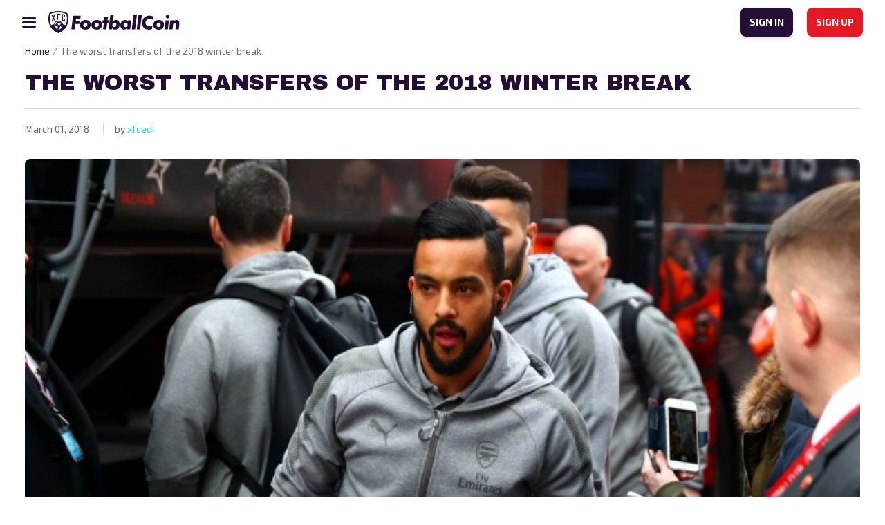

--- FILE ---
content_type: text/html; charset=UTF-8
request_url: https://www.footballcoin.io/blog/the-worst-transfers-of-the-winter-break/
body_size: 18556
content:
<!DOCTYPE html>
<html class="no-js" lang="en-US">
<head>
    <meta charset="UTF-8">
    <title>FootballCoin.io - Live the Thrill of the game</title>
    <meta name="description" content="Live the Thrill of the game">

    <link rel="dns-prefetch" href="https://universal.wgplayer.com"/>
    <script async>!function(e, t){a = e.createElement("script"), m = e.getElementsByTagName("script")[0], a.async = 1, a.src = t, a.fetchPriority = 'high', m.parentNode.insertBefore(a, m)}(document, "https://universal.wgplayer.com/tag/?lh=" + window.location.hostname + "&wp=" + window.location.pathname + "&ws=" + window.location.search);</script>

    <meta name="viewport" content="width=device-width, initial-scale=1">
    <link rel="profile" href="https://gmpg.org/xfn/11">

    <link rel="apple-touch-icon" href="/favicon.ico">
    <link rel="icon" type="image/x-icon" href="/favicon.ico">
    <link rel="shortcut icon" href="/wp-content/themes/xfc/assets/img/icons/favicon.png"/>
    <link rel="apple-touch-icon" sizes="57x57" href="/wp-content/themes/xfc/assets/img/icons/apple-icon-57x57.png">
    <link rel="apple-touch-icon" sizes="60x60" href="/wp-content/themes/xfc/assets/img/icons/apple-icon-60x60.png">
    <link rel="apple-touch-icon" sizes="72x72" href="/wp-content/themes/xfc/assets/img/icons/apple-icon-72x72.png">
    <link rel="apple-touch-icon" sizes="76x76" href="/wp-content/themes/xfc/assets/img/icons/apple-icon-76x76.png">
    <link rel="apple-touch-icon" sizes="114x114" href="/wp-content/themes/xfc/assets/img/icons/apple-icon-114x114.png">
    <link rel="apple-touch-icon" sizes="120x120" href="/wp-content/themes/xfc/assets/img/icons/apple-icon-120x120.png">
    <link rel="apple-touch-icon" sizes="144x144" href="/wp-content/themes/xfc/assets/img/icons/apple-icon-144x144.png">
    <link rel="apple-touch-icon" sizes="152x152" href="/wp-content/themes/xfc/assets/img/icons/apple-icon-152x152.png">
    <link rel="apple-touch-icon" sizes="180x180" href="/wp-content/themes/xfc/assets/img/icons/apple-icon-180x180.png">
    <link rel="icon" type="image/png" sizes="192x192" href="/wp-content/themes/xfc/assets/img/icons/android-icon-192x192.png">
    <link rel="icon" type="image/png" sizes="32x32" href="/wp-content/themes/xfc/assets/img/icons/favicon-32x32.png">
    <link rel="icon" type="image/png" sizes="96x96" href="/wp-content/themes/xfc/assets/img/icons/favicon-96x96.png">
    <link rel="icon" type="image/png" sizes="16x16" href="/wp-content/themes/xfc/assets/img/icons/favicon-16x16.png">
        <meta name="msapplication-TileImage" content="/wp-content/themes/xfc/assets/img/icons/ms-icon-144x144.png">
    <meta name="msapplication-TileColor" content="#D31B2A">
    <meta name="theme-color" content="#D31B2A">

    <link rel="preconnect" href="https://fonts.googleapis.com">
    <link rel="preconnect" href="https://fonts.gstatic.com" crossorigin>
    <link href="https://fonts.googleapis.com/css2?family=Archivo+Black&display=swap" rel="stylesheet">
    <link href="https://fonts.googleapis.com/css2?family=Exo+2:wght@400;600;700&display=swap" rel="stylesheet">

    <meta name="theme-color" content="#fafafa">

    <!-- Google tag (gtag.js) -->
    <!-- OLD -->
    <script async src="https://www.googletagmanager.com/gtag/js?id=UA-102481050-1"></script>
    <script>
        window.dataLayer = window.dataLayer || [];
        function gtag(){dataLayer.push(arguments);}
        gtag('js', new Date());

        gtag('config', 'UA-102481050-1');
    </script>
    <!-- new GA4 -->
    <script async src="https://www.googletagmanager.com/gtag/js?id=G-0Z1NEYXJRF"></script>
    <script>
        window.dataLayer = window.dataLayer || [];
        function gtag(){dataLayer.push(arguments);}
        gtag('js', new Date());

        gtag('config', 'G-0Z1NEYXJRF');
    </script>


	<meta name='robots' content='index, follow, max-image-preview:large, max-snippet:-1, max-video-preview:-1' />
	<style>img:is([sizes="auto" i], [sizes^="auto," i]) { contain-intrinsic-size: 3000px 1500px }</style>
	
	<!-- This site is optimized with the Yoast SEO plugin v20.8 - https://yoast.com/wordpress/plugins/seo/ -->
	<title>The worst transfers of the winter break</title>
	<meta name="description" content="With the season at its halfway point many football clubs are willing to spend a lot of money in the winter with the hopes of changing their fortunes. Here are five of the worst transfer deals football clubs have been part of during the winter transfer break." />
	<link rel="canonical" href="https://www.footballcoin.io/blog/the-worst-transfers-of-the-winter-break/" />
	<meta property="og:locale" content="en_US" />
	<meta property="og:type" content="article" />
	<meta property="og:title" content="The worst transfers of the winter break" />
	<meta property="og:description" content="With the season at its halfway point many football clubs are willing to spend a lot of money in the winter with the hopes of changing their fortunes. Here are five of the worst transfer deals football clubs have been part of during the winter transfer break." />
	<meta property="og:url" content="https://www.footballcoin.io/blog/the-worst-transfers-of-the-winter-break/" />
	<meta property="og:site_name" content="FootballCoin.io" />
	<meta property="article:publisher" content="https://www.facebook.com/xfcfootballcoin/" />
	<meta property="article:published_time" content="2018-03-01T11:57:25+00:00" />
	<meta property="article:modified_time" content="2018-03-01T11:59:15+00:00" />
	<meta property="og:image" content="https://cdn.footballcoin.io/wp-content/uploads/2018/03/theowalcott.jpg" />
	<meta property="og:image:width" content="1920" />
	<meta property="og:image:height" content="1080" />
	<meta property="og:image:type" content="image/jpeg" />
	<meta name="author" content="xfcedi" />
	<meta name="twitter:card" content="summary_large_image" />
	<meta name="twitter:creator" content="@xfcfootballcoin" />
	<meta name="twitter:site" content="@xfcfootballcoin" />
	<meta name="twitter:label1" content="Written by" />
	<meta name="twitter:data1" content="xfcedi" />
	<meta name="twitter:label2" content="Est. reading time" />
	<meta name="twitter:data2" content="4 minutes" />
	<script type="application/ld+json" class="yoast-schema-graph">{"@context":"https://schema.org","@graph":[{"@type":"Article","@id":"https://www.footballcoin.io/blog/the-worst-transfers-of-the-winter-break/#article","isPartOf":{"@id":"https://www.footballcoin.io/blog/the-worst-transfers-of-the-winter-break/"},"author":{"name":"xfcedi","@id":"https://www.footballcoin.io/#/schema/person/e57c108e90ef67b7c2b10ad5588bb431"},"headline":"The worst transfers of the 2018 winter break","datePublished":"2018-03-01T11:57:25+00:00","dateModified":"2018-03-01T11:59:15+00:00","mainEntityOfPage":{"@id":"https://www.footballcoin.io/blog/the-worst-transfers-of-the-winter-break/"},"wordCount":833,"commentCount":0,"publisher":{"@id":"https://www.footballcoin.io/#organization"},"image":{"@id":"https://www.footballcoin.io/blog/the-worst-transfers-of-the-winter-break/#primaryimage"},"thumbnailUrl":"https://cdn.footballcoin.io/wp-content/uploads/2018/03/theowalcott.jpg","keywords":["Arsenal","Bayern München","Chelsea","Ndiaye Badou","Olivier Giroud","Sandro Wagner","Theo Walcott"],"articleSection":["News","Top stories"],"inLanguage":"en-US","potentialAction":[{"@type":"CommentAction","name":"Comment","target":["https://www.footballcoin.io/blog/the-worst-transfers-of-the-winter-break/#respond"]}]},{"@type":"WebPage","@id":"https://www.footballcoin.io/blog/the-worst-transfers-of-the-winter-break/","url":"https://www.footballcoin.io/blog/the-worst-transfers-of-the-winter-break/","name":"The worst transfers of the winter break","isPartOf":{"@id":"https://www.footballcoin.io/#website"},"primaryImageOfPage":{"@id":"https://www.footballcoin.io/blog/the-worst-transfers-of-the-winter-break/#primaryimage"},"image":{"@id":"https://www.footballcoin.io/blog/the-worst-transfers-of-the-winter-break/#primaryimage"},"thumbnailUrl":"https://cdn.footballcoin.io/wp-content/uploads/2018/03/theowalcott.jpg","datePublished":"2018-03-01T11:57:25+00:00","dateModified":"2018-03-01T11:59:15+00:00","description":"With the season at its halfway point many football clubs are willing to spend a lot of money in the winter with the hopes of changing their fortunes. Here are five of the worst transfer deals football clubs have been part of during the winter transfer break.","breadcrumb":{"@id":"https://www.footballcoin.io/blog/the-worst-transfers-of-the-winter-break/#breadcrumb"},"inLanguage":"en-US","potentialAction":[{"@type":"ReadAction","target":["https://www.footballcoin.io/blog/the-worst-transfers-of-the-winter-break/"]}]},{"@type":"ImageObject","inLanguage":"en-US","@id":"https://www.footballcoin.io/blog/the-worst-transfers-of-the-winter-break/#primaryimage","url":"https://cdn.footballcoin.io/wp-content/uploads/2018/03/theowalcott.jpg","contentUrl":"https://cdn.footballcoin.io/wp-content/uploads/2018/03/theowalcott.jpg","width":1920,"height":1080,"caption":"Theo Walcott, among the worst transfers made this winter?"},{"@type":"BreadcrumbList","@id":"https://www.footballcoin.io/blog/the-worst-transfers-of-the-winter-break/#breadcrumb","itemListElement":[{"@type":"ListItem","position":1,"name":"Home","item":"https://www.footballcoin.io/"},{"@type":"ListItem","position":2,"name":"The worst transfers of the 2018 winter break"}]},{"@type":"WebSite","@id":"https://www.footballcoin.io/#website","url":"https://www.footballcoin.io/","name":"FootballCoin.io","description":"Live the Thrill of the game","publisher":{"@id":"https://www.footballcoin.io/#organization"},"potentialAction":[{"@type":"SearchAction","target":{"@type":"EntryPoint","urlTemplate":"https://www.footballcoin.io/?s={search_term_string}"},"query-input":"required name=search_term_string"}],"inLanguage":"en-US"},{"@type":"Organization","@id":"https://www.footballcoin.io/#organization","name":"FootballCoin.io","url":"https://www.footballcoin.io/","logo":{"@type":"ImageObject","inLanguage":"en-US","@id":"https://www.footballcoin.io/#/schema/logo/image/","url":"https://cdn.footballcoin.io/wp-content/uploads/2019/11/XFC-Logo.png","contentUrl":"https://cdn.footballcoin.io/wp-content/uploads/2019/11/XFC-Logo.png","width":227,"height":282,"caption":"FootballCoin.io"},"image":{"@id":"https://www.footballcoin.io/#/schema/logo/image/"},"sameAs":["https://www.facebook.com/xfcfootballcoin/","https://twitter.com/xfcfootballcoin"]},{"@type":"Person","@id":"https://www.footballcoin.io/#/schema/person/e57c108e90ef67b7c2b10ad5588bb431","name":"xfcedi","image":{"@type":"ImageObject","inLanguage":"en-US","@id":"https://www.footballcoin.io/#/schema/person/image/","url":"https://secure.gravatar.com/avatar/70a4e04406be130b19f363694a4aa13a229c4c3cd89b8fa097b50e189c7daae5?s=96&d=mm&r=g","contentUrl":"https://secure.gravatar.com/avatar/70a4e04406be130b19f363694a4aa13a229c4c3cd89b8fa097b50e189c7daae5?s=96&d=mm&r=g","caption":"xfcedi"},"description":"Eduard is a writer, blogger, and musician. As a content writer, Eduard has contributed to numerous websites and publications including FootballCoin, Extra Time Talk, Fanatik, Sportskeeda, Nitrogen Sports, Bavarian FootballWorks, etc. He runs and acts as editor-in-chief of the alternative rock music website www.alt77.com Eduard is also a musician, having played and recorded in various bands and as a solo artist.","url":"https://www.footballcoin.io/blog/author/xfcedi/"}]}</script>
	<!-- / Yoast SEO plugin. -->


<link rel="alternate" type="application/rss+xml" title="FootballCoin.io &raquo; Feed" href="https://www.footballcoin.io/feed/" />
<link rel="alternate" type="application/rss+xml" title="FootballCoin.io &raquo; Comments Feed" href="https://www.footballcoin.io/comments/feed/" />
<script>
window._wpemojiSettings = {"baseUrl":"https:\/\/s.w.org\/images\/core\/emoji\/16.0.1\/72x72\/","ext":".png","svgUrl":"https:\/\/s.w.org\/images\/core\/emoji\/16.0.1\/svg\/","svgExt":".svg","source":{"concatemoji":"https:\/\/cdn.footballcoin.io\/wp-includes\/js\/wp-emoji-release.min.js?ver=6.8.3"}};
/*! This file is auto-generated */
!function(s,n){var o,i,e;function c(e){try{var t={supportTests:e,timestamp:(new Date).valueOf()};sessionStorage.setItem(o,JSON.stringify(t))}catch(e){}}function p(e,t,n){e.clearRect(0,0,e.canvas.width,e.canvas.height),e.fillText(t,0,0);var t=new Uint32Array(e.getImageData(0,0,e.canvas.width,e.canvas.height).data),a=(e.clearRect(0,0,e.canvas.width,e.canvas.height),e.fillText(n,0,0),new Uint32Array(e.getImageData(0,0,e.canvas.width,e.canvas.height).data));return t.every(function(e,t){return e===a[t]})}function u(e,t){e.clearRect(0,0,e.canvas.width,e.canvas.height),e.fillText(t,0,0);for(var n=e.getImageData(16,16,1,1),a=0;a<n.data.length;a++)if(0!==n.data[a])return!1;return!0}function f(e,t,n,a){switch(t){case"flag":return n(e,"\ud83c\udff3\ufe0f\u200d\u26a7\ufe0f","\ud83c\udff3\ufe0f\u200b\u26a7\ufe0f")?!1:!n(e,"\ud83c\udde8\ud83c\uddf6","\ud83c\udde8\u200b\ud83c\uddf6")&&!n(e,"\ud83c\udff4\udb40\udc67\udb40\udc62\udb40\udc65\udb40\udc6e\udb40\udc67\udb40\udc7f","\ud83c\udff4\u200b\udb40\udc67\u200b\udb40\udc62\u200b\udb40\udc65\u200b\udb40\udc6e\u200b\udb40\udc67\u200b\udb40\udc7f");case"emoji":return!a(e,"\ud83e\udedf")}return!1}function g(e,t,n,a){var r="undefined"!=typeof WorkerGlobalScope&&self instanceof WorkerGlobalScope?new OffscreenCanvas(300,150):s.createElement("canvas"),o=r.getContext("2d",{willReadFrequently:!0}),i=(o.textBaseline="top",o.font="600 32px Arial",{});return e.forEach(function(e){i[e]=t(o,e,n,a)}),i}function t(e){var t=s.createElement("script");t.src=e,t.defer=!0,s.head.appendChild(t)}"undefined"!=typeof Promise&&(o="wpEmojiSettingsSupports",i=["flag","emoji"],n.supports={everything:!0,everythingExceptFlag:!0},e=new Promise(function(e){s.addEventListener("DOMContentLoaded",e,{once:!0})}),new Promise(function(t){var n=function(){try{var e=JSON.parse(sessionStorage.getItem(o));if("object"==typeof e&&"number"==typeof e.timestamp&&(new Date).valueOf()<e.timestamp+604800&&"object"==typeof e.supportTests)return e.supportTests}catch(e){}return null}();if(!n){if("undefined"!=typeof Worker&&"undefined"!=typeof OffscreenCanvas&&"undefined"!=typeof URL&&URL.createObjectURL&&"undefined"!=typeof Blob)try{var e="postMessage("+g.toString()+"("+[JSON.stringify(i),f.toString(),p.toString(),u.toString()].join(",")+"));",a=new Blob([e],{type:"text/javascript"}),r=new Worker(URL.createObjectURL(a),{name:"wpTestEmojiSupports"});return void(r.onmessage=function(e){c(n=e.data),r.terminate(),t(n)})}catch(e){}c(n=g(i,f,p,u))}t(n)}).then(function(e){for(var t in e)n.supports[t]=e[t],n.supports.everything=n.supports.everything&&n.supports[t],"flag"!==t&&(n.supports.everythingExceptFlag=n.supports.everythingExceptFlag&&n.supports[t]);n.supports.everythingExceptFlag=n.supports.everythingExceptFlag&&!n.supports.flag,n.DOMReady=!1,n.readyCallback=function(){n.DOMReady=!0}}).then(function(){return e}).then(function(){var e;n.supports.everything||(n.readyCallback(),(e=n.source||{}).concatemoji?t(e.concatemoji):e.wpemoji&&e.twemoji&&(t(e.twemoji),t(e.wpemoji)))}))}((window,document),window._wpemojiSettings);
</script>
<style id='wp-emoji-styles-inline-css'>

	img.wp-smiley, img.emoji {
		display: inline !important;
		border: none !important;
		box-shadow: none !important;
		height: 1em !important;
		width: 1em !important;
		margin: 0 0.07em !important;
		vertical-align: -0.1em !important;
		background: none !important;
		padding: 0 !important;
	}
</style>
<link rel='stylesheet' id='wp-block-library-css' href='https://cdn.footballcoin.io/wp-includes/css/dist/block-library/style.min.css?ver=6.8.3' media='all' />
<style id='classic-theme-styles-inline-css'>
/*! This file is auto-generated */
.wp-block-button__link{color:#fff;background-color:#32373c;border-radius:9999px;box-shadow:none;text-decoration:none;padding:calc(.667em + 2px) calc(1.333em + 2px);font-size:1.125em}.wp-block-file__button{background:#32373c;color:#fff;text-decoration:none}
</style>
<style id='global-styles-inline-css'>
:root{--wp--preset--aspect-ratio--square: 1;--wp--preset--aspect-ratio--4-3: 4/3;--wp--preset--aspect-ratio--3-4: 3/4;--wp--preset--aspect-ratio--3-2: 3/2;--wp--preset--aspect-ratio--2-3: 2/3;--wp--preset--aspect-ratio--16-9: 16/9;--wp--preset--aspect-ratio--9-16: 9/16;--wp--preset--color--black: #000000;--wp--preset--color--cyan-bluish-gray: #abb8c3;--wp--preset--color--white: #ffffff;--wp--preset--color--pale-pink: #f78da7;--wp--preset--color--vivid-red: #cf2e2e;--wp--preset--color--luminous-vivid-orange: #ff6900;--wp--preset--color--luminous-vivid-amber: #fcb900;--wp--preset--color--light-green-cyan: #7bdcb5;--wp--preset--color--vivid-green-cyan: #00d084;--wp--preset--color--pale-cyan-blue: #8ed1fc;--wp--preset--color--vivid-cyan-blue: #0693e3;--wp--preset--color--vivid-purple: #9b51e0;--wp--preset--gradient--vivid-cyan-blue-to-vivid-purple: linear-gradient(135deg,rgba(6,147,227,1) 0%,rgb(155,81,224) 100%);--wp--preset--gradient--light-green-cyan-to-vivid-green-cyan: linear-gradient(135deg,rgb(122,220,180) 0%,rgb(0,208,130) 100%);--wp--preset--gradient--luminous-vivid-amber-to-luminous-vivid-orange: linear-gradient(135deg,rgba(252,185,0,1) 0%,rgba(255,105,0,1) 100%);--wp--preset--gradient--luminous-vivid-orange-to-vivid-red: linear-gradient(135deg,rgba(255,105,0,1) 0%,rgb(207,46,46) 100%);--wp--preset--gradient--very-light-gray-to-cyan-bluish-gray: linear-gradient(135deg,rgb(238,238,238) 0%,rgb(169,184,195) 100%);--wp--preset--gradient--cool-to-warm-spectrum: linear-gradient(135deg,rgb(74,234,220) 0%,rgb(151,120,209) 20%,rgb(207,42,186) 40%,rgb(238,44,130) 60%,rgb(251,105,98) 80%,rgb(254,248,76) 100%);--wp--preset--gradient--blush-light-purple: linear-gradient(135deg,rgb(255,206,236) 0%,rgb(152,150,240) 100%);--wp--preset--gradient--blush-bordeaux: linear-gradient(135deg,rgb(254,205,165) 0%,rgb(254,45,45) 50%,rgb(107,0,62) 100%);--wp--preset--gradient--luminous-dusk: linear-gradient(135deg,rgb(255,203,112) 0%,rgb(199,81,192) 50%,rgb(65,88,208) 100%);--wp--preset--gradient--pale-ocean: linear-gradient(135deg,rgb(255,245,203) 0%,rgb(182,227,212) 50%,rgb(51,167,181) 100%);--wp--preset--gradient--electric-grass: linear-gradient(135deg,rgb(202,248,128) 0%,rgb(113,206,126) 100%);--wp--preset--gradient--midnight: linear-gradient(135deg,rgb(2,3,129) 0%,rgb(40,116,252) 100%);--wp--preset--font-size--small: 13px;--wp--preset--font-size--medium: 20px;--wp--preset--font-size--large: 36px;--wp--preset--font-size--x-large: 42px;--wp--preset--spacing--20: 0.44rem;--wp--preset--spacing--30: 0.67rem;--wp--preset--spacing--40: 1rem;--wp--preset--spacing--50: 1.5rem;--wp--preset--spacing--60: 2.25rem;--wp--preset--spacing--70: 3.38rem;--wp--preset--spacing--80: 5.06rem;--wp--preset--shadow--natural: 6px 6px 9px rgba(0, 0, 0, 0.2);--wp--preset--shadow--deep: 12px 12px 50px rgba(0, 0, 0, 0.4);--wp--preset--shadow--sharp: 6px 6px 0px rgba(0, 0, 0, 0.2);--wp--preset--shadow--outlined: 6px 6px 0px -3px rgba(255, 255, 255, 1), 6px 6px rgba(0, 0, 0, 1);--wp--preset--shadow--crisp: 6px 6px 0px rgba(0, 0, 0, 1);}:where(.is-layout-flex){gap: 0.5em;}:where(.is-layout-grid){gap: 0.5em;}body .is-layout-flex{display: flex;}.is-layout-flex{flex-wrap: wrap;align-items: center;}.is-layout-flex > :is(*, div){margin: 0;}body .is-layout-grid{display: grid;}.is-layout-grid > :is(*, div){margin: 0;}:where(.wp-block-columns.is-layout-flex){gap: 2em;}:where(.wp-block-columns.is-layout-grid){gap: 2em;}:where(.wp-block-post-template.is-layout-flex){gap: 1.25em;}:where(.wp-block-post-template.is-layout-grid){gap: 1.25em;}.has-black-color{color: var(--wp--preset--color--black) !important;}.has-cyan-bluish-gray-color{color: var(--wp--preset--color--cyan-bluish-gray) !important;}.has-white-color{color: var(--wp--preset--color--white) !important;}.has-pale-pink-color{color: var(--wp--preset--color--pale-pink) !important;}.has-vivid-red-color{color: var(--wp--preset--color--vivid-red) !important;}.has-luminous-vivid-orange-color{color: var(--wp--preset--color--luminous-vivid-orange) !important;}.has-luminous-vivid-amber-color{color: var(--wp--preset--color--luminous-vivid-amber) !important;}.has-light-green-cyan-color{color: var(--wp--preset--color--light-green-cyan) !important;}.has-vivid-green-cyan-color{color: var(--wp--preset--color--vivid-green-cyan) !important;}.has-pale-cyan-blue-color{color: var(--wp--preset--color--pale-cyan-blue) !important;}.has-vivid-cyan-blue-color{color: var(--wp--preset--color--vivid-cyan-blue) !important;}.has-vivid-purple-color{color: var(--wp--preset--color--vivid-purple) !important;}.has-black-background-color{background-color: var(--wp--preset--color--black) !important;}.has-cyan-bluish-gray-background-color{background-color: var(--wp--preset--color--cyan-bluish-gray) !important;}.has-white-background-color{background-color: var(--wp--preset--color--white) !important;}.has-pale-pink-background-color{background-color: var(--wp--preset--color--pale-pink) !important;}.has-vivid-red-background-color{background-color: var(--wp--preset--color--vivid-red) !important;}.has-luminous-vivid-orange-background-color{background-color: var(--wp--preset--color--luminous-vivid-orange) !important;}.has-luminous-vivid-amber-background-color{background-color: var(--wp--preset--color--luminous-vivid-amber) !important;}.has-light-green-cyan-background-color{background-color: var(--wp--preset--color--light-green-cyan) !important;}.has-vivid-green-cyan-background-color{background-color: var(--wp--preset--color--vivid-green-cyan) !important;}.has-pale-cyan-blue-background-color{background-color: var(--wp--preset--color--pale-cyan-blue) !important;}.has-vivid-cyan-blue-background-color{background-color: var(--wp--preset--color--vivid-cyan-blue) !important;}.has-vivid-purple-background-color{background-color: var(--wp--preset--color--vivid-purple) !important;}.has-black-border-color{border-color: var(--wp--preset--color--black) !important;}.has-cyan-bluish-gray-border-color{border-color: var(--wp--preset--color--cyan-bluish-gray) !important;}.has-white-border-color{border-color: var(--wp--preset--color--white) !important;}.has-pale-pink-border-color{border-color: var(--wp--preset--color--pale-pink) !important;}.has-vivid-red-border-color{border-color: var(--wp--preset--color--vivid-red) !important;}.has-luminous-vivid-orange-border-color{border-color: var(--wp--preset--color--luminous-vivid-orange) !important;}.has-luminous-vivid-amber-border-color{border-color: var(--wp--preset--color--luminous-vivid-amber) !important;}.has-light-green-cyan-border-color{border-color: var(--wp--preset--color--light-green-cyan) !important;}.has-vivid-green-cyan-border-color{border-color: var(--wp--preset--color--vivid-green-cyan) !important;}.has-pale-cyan-blue-border-color{border-color: var(--wp--preset--color--pale-cyan-blue) !important;}.has-vivid-cyan-blue-border-color{border-color: var(--wp--preset--color--vivid-cyan-blue) !important;}.has-vivid-purple-border-color{border-color: var(--wp--preset--color--vivid-purple) !important;}.has-vivid-cyan-blue-to-vivid-purple-gradient-background{background: var(--wp--preset--gradient--vivid-cyan-blue-to-vivid-purple) !important;}.has-light-green-cyan-to-vivid-green-cyan-gradient-background{background: var(--wp--preset--gradient--light-green-cyan-to-vivid-green-cyan) !important;}.has-luminous-vivid-amber-to-luminous-vivid-orange-gradient-background{background: var(--wp--preset--gradient--luminous-vivid-amber-to-luminous-vivid-orange) !important;}.has-luminous-vivid-orange-to-vivid-red-gradient-background{background: var(--wp--preset--gradient--luminous-vivid-orange-to-vivid-red) !important;}.has-very-light-gray-to-cyan-bluish-gray-gradient-background{background: var(--wp--preset--gradient--very-light-gray-to-cyan-bluish-gray) !important;}.has-cool-to-warm-spectrum-gradient-background{background: var(--wp--preset--gradient--cool-to-warm-spectrum) !important;}.has-blush-light-purple-gradient-background{background: var(--wp--preset--gradient--blush-light-purple) !important;}.has-blush-bordeaux-gradient-background{background: var(--wp--preset--gradient--blush-bordeaux) !important;}.has-luminous-dusk-gradient-background{background: var(--wp--preset--gradient--luminous-dusk) !important;}.has-pale-ocean-gradient-background{background: var(--wp--preset--gradient--pale-ocean) !important;}.has-electric-grass-gradient-background{background: var(--wp--preset--gradient--electric-grass) !important;}.has-midnight-gradient-background{background: var(--wp--preset--gradient--midnight) !important;}.has-small-font-size{font-size: var(--wp--preset--font-size--small) !important;}.has-medium-font-size{font-size: var(--wp--preset--font-size--medium) !important;}.has-large-font-size{font-size: var(--wp--preset--font-size--large) !important;}.has-x-large-font-size{font-size: var(--wp--preset--font-size--x-large) !important;}
:where(.wp-block-post-template.is-layout-flex){gap: 1.25em;}:where(.wp-block-post-template.is-layout-grid){gap: 1.25em;}
:where(.wp-block-columns.is-layout-flex){gap: 2em;}:where(.wp-block-columns.is-layout-grid){gap: 2em;}
:root :where(.wp-block-pullquote){font-size: 1.5em;line-height: 1.6;}
</style>
<link rel='stylesheet' id='xfc-style-css' href='https://cdn.footballcoin.io/wp-content/themes/xfc/style.css?ver=1.0.0.16' media='all' />
<link rel='stylesheet' id='xfc-bootstrap-css' href='https://cdn.footballcoin.io/wp-content/themes/xfc/assets/css/bootstrap.min.css?ver=5.1.3' media='all' />
<link rel='stylesheet' id='xfc-nice-select-css' href='https://cdn.footballcoin.io/wp-content/themes/xfc/assets/css/nice-select.css?ver=1.0.0.16' media='all' />
<link rel='stylesheet' id='xfc-select2-css' href='https://cdn.footballcoin.io/wp-content/themes/xfc/assets/css/select2.min.css?ver=1.0.0.16' media='all' />
<link rel='stylesheet' id='xfc-slick-theme-css' href='https://cdn.footballcoin.io/wp-content/themes/xfc/assets/css/slick-theme.css?ver=1.0.0.16' media='all' />
<link rel='stylesheet' id='xfc-slick-css' href='https://cdn.footballcoin.io/wp-content/themes/xfc/assets/css/slick.css?ver=1.0.0.16' media='all' />
<link rel='stylesheet' id='xfc-main-css' href='https://cdn.footballcoin.io/wp-content/themes/xfc/assets/css/main.css?ver=1.0.0.16' media='all' />
<style id='rocket-lazyload-inline-css'>
.rll-youtube-player{position:relative;padding-bottom:56.23%;height:0;overflow:hidden;max-width:100%;}.rll-youtube-player iframe{position:absolute;top:0;left:0;width:100%;height:100%;z-index:100;background:0 0}.rll-youtube-player img{bottom:0;display:block;left:0;margin:auto;max-width:100%;width:100%;position:absolute;right:0;top:0;border:none;height:auto;cursor:pointer;-webkit-transition:.4s all;-moz-transition:.4s all;transition:.4s all}.rll-youtube-player img:hover{-webkit-filter:brightness(75%)}.rll-youtube-player .play{height:72px;width:72px;left:50%;top:50%;margin-left:-36px;margin-top:-36px;position:absolute;background:url(https://cdn.footballcoin.io/wp-content/plugins/rocket-lazy-load/assets/img/youtube.png) no-repeat;cursor:pointer}
</style>
<script src="https://cdn.footballcoin.io/wp-includes/js/jquery/jquery.min.js?ver=3.7.1" id="jquery-core-js"></script>
<script src="https://cdn.footballcoin.io/wp-includes/js/jquery/jquery-migrate.min.js?ver=3.4.1" id="jquery-migrate-js"></script>
<script id="seo-automated-link-building-js-extra">
var seoAutomatedLinkBuilding = {"ajaxUrl":"https:\/\/www.footballcoin.io\/wp-admin\/admin-ajax.php"};
</script>
<script src="https://cdn.footballcoin.io/wp-content/plugins/seo-automated-link-building/js/seo-automated-link-building.js?ver=6.8.3" id="seo-automated-link-building-js"></script>
<link rel="https://api.w.org/" href="https://www.footballcoin.io/wp-json/" /><link rel="alternate" title="JSON" type="application/json" href="https://www.footballcoin.io/wp-json/wp/v2/posts/77365" /><link rel="EditURI" type="application/rsd+xml" title="RSD" href="https://www.footballcoin.io/xmlrpc.php?rsd" />
<meta name="generator" content="WordPress 6.8.3" />
<link rel='shortlink' href='https://www.footballcoin.io/?p=77365' />
<link rel="alternate" title="oEmbed (JSON)" type="application/json+oembed" href="https://www.footballcoin.io/wp-json/oembed/1.0/embed?url=https%3A%2F%2Fwww.footballcoin.io%2Fblog%2Fthe-worst-transfers-of-the-winter-break%2F" />
<link rel="alternate" title="oEmbed (XML)" type="text/xml+oembed" href="https://www.footballcoin.io/wp-json/oembed/1.0/embed?url=https%3A%2F%2Fwww.footballcoin.io%2Fblog%2Fthe-worst-transfers-of-the-winter-break%2F&#038;format=xml" />
<script type='text/javascript'>window.presslabs = {"home_url":"https:\/\/www.footballcoin.io"}</script><script type='text/javascript'>
	(function () {
		var pl_beacon = document.createElement('script');
		pl_beacon.type = 'text/javascript';
		pl_beacon.async = true;
		var host = 'https://www.footballcoin.io';
		if ('https:' == document.location.protocol) {
			host = host.replace('http://', 'https://');
		}
		pl_beacon.src = host + '/' + 'xD2h5APpc3T7' + '.js?ts=' + Math.floor((Math.random() * 100000) + 1);
		var first_script_tag = document.getElementsByTagName('script')[0];
		first_script_tag.parentNode.insertBefore(pl_beacon, first_script_tag);
	})();
</script><noscript><style id="rocket-lazyload-nojs-css">.rll-youtube-player, [data-lazy-src]{display:none !important;}</style></noscript></head>
<body class="wp-singular post-template-default single single-post postid-77365 single-format-standard wp-theme-xfc no-sidebar">
<header
        class="light simple">
    <nav>
        <div class="menu-left">
			                <img
                        src="data:image/svg+xml,%3Csvg%20xmlns='http://www.w3.org/2000/svg'%20viewBox='0%200%200%200'%3E%3C/svg%3E"
                        class="icon-menu"
                        alt="FootballCoin.io"
                        title="FootballCoin.io" data-lazy-src="https://cdn.footballcoin.io/wp-content/themes/xfc/assets/img/icon-menu-dark.svg"><noscript><img
                        src="https://cdn.footballcoin.io/wp-content/themes/xfc/assets/img/icon-menu-dark.svg"
                        class="icon-menu"
                        alt="FootballCoin.io"
                        title="FootballCoin.io"></noscript>
			            <a href="https://www.footballcoin.io"
               class="logo">
				                    <img
                            src="data:image/svg+xml,%3Csvg%20xmlns='http://www.w3.org/2000/svg'%20viewBox='0%200%200%200'%3E%3C/svg%3E"
                            alt="FootballCoin.io"
                            title="FootballCoin.io" data-lazy-src="https://cdn.footballcoin.io/wp-content/themes/xfc/assets/img/logo-dark.png"><noscript><img
                            src="https://cdn.footballcoin.io/wp-content/themes/xfc/assets/img/logo-dark.png"
                            alt="FootballCoin.io"
                            title="FootballCoin.io"></noscript>
				            </a>
        </div>
        <div class="menu-center-wrapper">
            <div class="menu-center-top">
                <a href="https://www.footballcoin.io"
                   class="logo">
					                        <img
                                src="data:image/svg+xml,%3Csvg%20xmlns='http://www.w3.org/2000/svg'%20viewBox='0%200%200%200'%3E%3C/svg%3E"
                                alt="FootballCoin.io"
                                title="FootballCoin.io" data-lazy-src="https://cdn.footballcoin.io/wp-content/themes/xfc/assets/img/logo-dark.png"><noscript><img
                                src="https://cdn.footballcoin.io/wp-content/themes/xfc/assets/img/logo-dark.png"
                                alt="FootballCoin.io"
                                title="FootballCoin.io"></noscript>
					                </a>
                <img
                        src="data:image/svg+xml,%3Csvg%20xmlns='http://www.w3.org/2000/svg'%20viewBox='0%200%200%200'%3E%3C/svg%3E"
                        class="close-nav" data-lazy-src="https://cdn.footballcoin.io/wp-content/themes/xfc/assets/img/icon-close.svg"><noscript><img
                        src="https://cdn.footballcoin.io/wp-content/themes/xfc/assets/img/icon-close.svg"
                        class="close-nav"></noscript>
            </div>
            <div class="menu-center">
									<a id="menu-item-88253" class="menu-item menu-item-type-post_type menu-item-object-page menu-item-88253"  href="https://www.footballcoin.io/what-is-footballcoin/">About</a>
<a id="menu-item-88254" class="menu-item menu-item-type-post_type menu-item-object-page menu-item-88254"  href="https://www.footballcoin.io/everything-you-need-to-know-before-entering-the-footballcoin-game/">How to play</a>
<a id="menu-item-88255" class="menu-item menu-item-type-post_type menu-item-object-page menu-item-88255"  href="https://www.footballcoin.io/what-is-xfc/">What is XFC?</a>
<a id="menu-item-88290" class="menu-item menu-item-type-post_type menu-item-object-page menu-item-88290"  href="https://www.footballcoin.io/faq/">FAQ</a>
<a id="menu-item-88257" class="menu-item menu-item-type-post_type menu-item-object-page menu-item-88257"  href="https://www.footballcoin.io/news/">News</a>
				                <div class="menu-auth">
                    <a class="btn btn-small variant-dark"
                       href="https://game.footballcoin.io/auth/login"
                       title="SIGN IN"
                       target="_blank">SIGN IN</a>
                    <a class="btn btn-small variant-red"
                       href="https://game.footballcoin.io/auth/register?utm_source=landing&utm_medium=click&utm_campaign=landing"
                       title="SIGN UP"
                       target="_blank">SIGN UP</a>
                </div>
            </div>
        </div>
        <div class="menu-right">
            <a class="btn btn-small variant-dark"
               href="https://game.footballcoin.io/auth/login"
               id="menu-signin"
               title="SIGN IN"
               target="_blank">SIGN IN</a>
            <a class="btn btn-small variant-red"
               href="https://game.footballcoin.io/auth/register?utm_source=landing&utm_medium=click&utm_campaign=landing"
               id="menu-signup"
               title="SIGN UP"
               target="_blank">SIGN UP</a>
        </div>
    </nav>
	</header><div class="container">
    <nav aria-label="breadcrumb">
	<ol class="breadcrumb">
		<li class="breadcrumb-item"><a href="https://www.footballcoin.io" title="Home">Home</a></li>
		<li class="breadcrumb-item active" aria-current="page">The worst transfers of the 2018 winter break</li>
	</ol>
</nav>
                    <div id="post-77365" class="post-77365 post type-post status-publish format-standard has-post-thumbnail hentry category-news category-top-stories tag-arsenal tag-bayern-munchen-ro tag-chelsea tag-ndiaye-badou tag-olivier-giroud tag-sandro-wagner tag-theo-walcott">
	<h1 class="article-title">The worst transfers of the 2018 winter break</h1>
	<div class="meta">
		<p class="date">March 01, 2018</p>
		<p class="author">by <a href="javascript:void();" title="xfcedi">xfcedi</a></p>
	</div>
			<img width="640" height="360" src="data:image/svg+xml,%3Csvg%20xmlns='http://www.w3.org/2000/svg'%20viewBox='0%200%20640%20360'%3E%3C/svg%3E" class="attachment-large size-large wp-post-image" alt="Theo Walcott, among the worst transfers made this winter?" decoding="async" fetchpriority="high" data-lazy-srcset="https://cdn.footballcoin.io/wp-content/uploads/2018/03/theowalcott-1024x576.jpg 1024w, https://cdn.footballcoin.io/wp-content/uploads/2018/03/theowalcott-300x169.jpg 300w, https://cdn.footballcoin.io/wp-content/uploads/2018/03/theowalcott-768x432.jpg 768w, https://cdn.footballcoin.io/wp-content/uploads/2018/03/theowalcott.jpg 1920w" data-lazy-sizes="(max-width: 640px) 100vw, 640px" data-lazy-src="https://cdn.footballcoin.io/wp-content/uploads/2018/03/theowalcott-1024x576.jpg" /><noscript><img width="640" height="360" src="https://cdn.footballcoin.io/wp-content/uploads/2018/03/theowalcott-1024x576.jpg" class="attachment-large size-large wp-post-image" alt="Theo Walcott, among the worst transfers made this winter?" decoding="async" fetchpriority="high" srcset="https://cdn.footballcoin.io/wp-content/uploads/2018/03/theowalcott-1024x576.jpg 1024w, https://cdn.footballcoin.io/wp-content/uploads/2018/03/theowalcott-300x169.jpg 300w, https://cdn.footballcoin.io/wp-content/uploads/2018/03/theowalcott-768x432.jpg 768w, https://cdn.footballcoin.io/wp-content/uploads/2018/03/theowalcott.jpg 1920w" sizes="(max-width: 640px) 100vw, 640px" /></noscript>		<div class="content-wrapper">
		<div class="content">
						<p style="text-align: center"><strong>Traditionally the winter transfer window in world football provides both well planned transfers and panic deals. It’s still early, but here are the five worst transfers based on their potential to implode.</strong></p>
<p>Granted the winter transfer window has only just passed. It’s still early and all of the players on the list will get their chance to prove themselves. However, no winter break has passed without a few disastrous deals. Here are the ones most likely to backfire on the teams that recently delved deep into their budgets.</p>
<h1 style="text-align: center"><span id="Theo_Walcott"><span style="text-decoration: underline"><span style="color: #000000"><strong>Theo Walcott</strong></span></span></span></h1>
<p>Long has Arsene Wenger been criticized for his transfer policies. However, when the winter break was over, Arsenal turned out to be one of the most successful teams in terms of deals. Not only did they bring in a couple of big name players. They also managed to off-load some of their less helpful ones and get good money in return.</p>
<p>Theo Walcott was sold to Everton for £20.25m. Everton is clearly a team that loves spending money. But they’ve clearly shown to have a problem on what to spend it on. Walcott has always shown to have good potential. But the 28-year-old has been in line with Arsenal’s recent poor performances. While Everton is a team more in line with Walcott’s recent form, the sum they’ve spent on the player could make this one of the worst deals of the winter break.</p>
<h1 style="text-align: center"><span id="Olivier_Giroud"><span style="text-decoration: underline"><strong>Olivier Giroud</strong></span></span></h1>
<p>&nbsp;</p>
<p><img decoding="async" class="aligncenter wp-image-77377 size-large" src="data:image/svg+xml,%3Csvg%20xmlns='http://www.w3.org/2000/svg'%20viewBox='0%200%201024%20576'%3E%3C/svg%3E" alt="Olivier Giroud" width="1024" height="576" data-lazy-srcset="https://cdn.footballcoin.io/wp-content/uploads/2018/03/giroud-1024x576.jpg 1024w, https://cdn.footballcoin.io/wp-content/uploads/2018/03/giroud-300x169.jpg 300w, https://cdn.footballcoin.io/wp-content/uploads/2018/03/giroud-768x432.jpg 768w, https://cdn.footballcoin.io/wp-content/uploads/2018/03/giroud.jpg 1920w" data-lazy-sizes="(max-width: 1024px) 100vw, 1024px" data-lazy-src="https://cdn.footballcoin.io/wp-content/uploads/2018/03/giroud-1024x576.jpg"><noscript><img decoding="async" class="aligncenter wp-image-77377 size-large" src="https://cdn.footballcoin.io/wp-content/uploads/2018/03/giroud-1024x576.jpg" alt="Olivier Giroud" width="1024" height="576" srcset="https://cdn.footballcoin.io/wp-content/uploads/2018/03/giroud-1024x576.jpg 1024w, https://cdn.footballcoin.io/wp-content/uploads/2018/03/giroud-300x169.jpg 300w, https://cdn.footballcoin.io/wp-content/uploads/2018/03/giroud-768x432.jpg 768w, https://cdn.footballcoin.io/wp-content/uploads/2018/03/giroud.jpg 1920w" sizes="(max-width: 1024px) 100vw, 1024px"></noscript></p>
<p>&nbsp;</p>
<p>Staying on the topic of Arsenal transfers, Giroud was off-loaded as a consequence of Lacazette and Aubameyang’s joining the club. The team that ended up purchasing the striker is current Premier League champs Chelsea. Conte ended up agreeing to pay £18m for the Frenchman. Wenger clearly has some unbelievable powers of persuasion.</p>
<p>Now, we are not saying this is a bad deal per se. Giroud is a top striker that clearly deserves to play for a big team. However, it is certainly not the transfer Chelsea fans were hoping for when Diego Costa left the team last  summer. Talent aside, Giroud is a striker that struggled to make the team at a club struggling to make the top 4 in England. This may prove a good transfer in time, but it is unlikely to be what Chelsea were needing to turn their season around.</p>
<h1 style="text-align: center"><span id="Sandro_Wagner"><span style="text-decoration: underline"><strong>Sandro Wagner</strong></span></span></h1>
<p>Wagner returned to his childhood club of Bayern Munchen this winter. The striker brings with him plenty of experience that includes seven caps for the national team. Wagner’s most recent clubs? Darmstadt 98 and 1899 Hoffenheim. How much did Hoffenheim get for the player? A whopping £11.70m.</p>
<p><img decoding="async" class="alignleft wp-image-77373 size-medium" src="data:image/svg+xml,%3Csvg%20xmlns='http://www.w3.org/2000/svg'%20viewBox='0%200%20300%20169'%3E%3C/svg%3E" alt="Sandro Wagner - Bayern" width="300" height="169" data-lazy-srcset="https://cdn.footballcoin.io/wp-content/uploads/2018/03/sandro-wagner-300x169.jpg 300w, https://cdn.footballcoin.io/wp-content/uploads/2018/03/sandro-wagner-768x432.jpg 768w, https://cdn.footballcoin.io/wp-content/uploads/2018/03/sandro-wagner-1024x576.jpg 1024w, https://cdn.footballcoin.io/wp-content/uploads/2018/03/sandro-wagner.jpg 1920w" data-lazy-sizes="(max-width: 300px) 100vw, 300px" data-lazy-src="https://cdn.footballcoin.io/wp-content/uploads/2018/03/sandro-wagner-300x169.jpg"><noscript><img decoding="async" class="alignleft wp-image-77373 size-medium" src="https://cdn.footballcoin.io/wp-content/uploads/2018/03/sandro-wagner-300x169.jpg" alt="Sandro Wagner - Bayern" width="300" height="169" srcset="https://cdn.footballcoin.io/wp-content/uploads/2018/03/sandro-wagner-300x169.jpg 300w, https://cdn.footballcoin.io/wp-content/uploads/2018/03/sandro-wagner-768x432.jpg 768w, https://cdn.footballcoin.io/wp-content/uploads/2018/03/sandro-wagner-1024x576.jpg 1024w, https://cdn.footballcoin.io/wp-content/uploads/2018/03/sandro-wagner.jpg 1920w" sizes="(max-width: 300px) 100vw, 300px"></noscript>Once more, in itself this is not a bad transfer. The striker clearly has a good deal of experience and fans will be delighted to have him back. The question is why would the German champions choose to pay so much on a player unlikely to challenge for the main striker position. With Bayern looking to build a team that can win the Champions League, many will wonder if this is the right strategy to achieve their goal.</p>
<h1 style="text-align: center"><span id="Badou_Ndiaye"><span style="text-decoration: underline"><strong>Badou Ndiaye</strong></span></span></h1>
<p>Badou Ndiaye is a talented striker with few weak points to his game. He is also the striker that Stoke City purchased for £14.40m in hopes of saving the team from relegation. Ndiaye’s CV includes stints in Turkey at Osmanlıspor and Galatasaray. The striker was brought in on the strength of a season in which he scored once in seventeen games for Galatasaray.</p>
<p>Premier League overspending has been a hotly debated topic. Stoke has scored only 28 goals in the league. With relegation looming on the horizon, manager Paul Lambert knows he has to make some drastic changes. But Ndiaye looks more like a panic move. We may be proven wrong, but the Senegalese has yet to score a single goal for his new club.</p>
<h1 style="text-align: center"><span id="Jo"><span style="text-decoration: underline"><b>Jô</b></span></span></h1>
<p>It’s a bit unfair to judge a player on the strength of his performances in one competition. Jô was part of Brazil’s infamous 2014 World Cup squad. Brazil was famously knocked-out of that competition after a humiliating 1-7 defeat to Germany and opinions about Jô were harsh.</p>
<p>In December Jô spoke about his desire to earn a spot for the national team’s World Cup campaign in Russia following a successful season in his native country. Clearly the thought didn’t weight too heavy on his mind as he soon agreed to a transfer to the J1 League. He will play for Nagoya Grampus. The transfer fee is £9.90m, by far more than anyone has been willing to pay for the player. Jô adds to the nations he has visited as a football player which until recently had included England, Russia, Turkey, Brazil and the <span class="dataValue">United Arab Emirates.</span></p>
<p>Were we unfair with our picks for worst transfers? FootballCoin gives users their own chance to make difficult managerial choices. Register in the free FootballCoin <a href="https://game.footballcoin.io/contests/">contests</a> for a chance to win important crypto prizes.</p>
<p>&nbsp;</p>
						<div class="cta">
				<img src="data:image/svg+xml,%3Csvg%20xmlns='http://www.w3.org/2000/svg'%20viewBox='0%200%200%200'%3E%3C/svg%3E" class="logo" data-lazy-src="https://cdn.footballcoin.io/wp-content/themes/xfc/assets/img/icon-logo.png"><noscript><img src="https://cdn.footballcoin.io/wp-content/themes/xfc/assets/img/icon-logo.png" class="logo"></noscript>
				<div class="message">
				<p><b>Who are your fantasy football picks?</b><br /> <b>Do you opt for many budget-friendly players?</b> <br/> Have your say by playing <b>FootballCoin</b>. You can be rewarded daily for your choices.</p>
				<a href="https://game.footballcoin.io" class="btn-outline" title="Start playing" target="_blank">Start playing</a>
				</div>
			</div>
					</div>
		<div class="lwptoc lwptoc-autoWidth lwptoc-baseItems lwptoc-light lwptoc-notInherit" data-smooth-scroll="1" data-smooth-scroll-offset="24"><div class="lwptoc_i">    <div class="lwptoc_header">
        <b class="lwptoc_title">Contents</b>            </div>
<div class="lwptoc_items lwptoc_items-visible">
    <div class="lwptoc_itemWrap"><div class="lwptoc_item">    <a href="#Theo_Walcott">
                    <span class="lwptoc_item_number">1</span>
                <span class="lwptoc_item_label">Theo Walcott</span>
    </a>
    </div><div class="lwptoc_item">    <a href="#Olivier_Giroud">
                    <span class="lwptoc_item_number">2</span>
                <span class="lwptoc_item_label">Olivier Giroud</span>
    </a>
    </div><div class="lwptoc_item">    <a href="#Sandro_Wagner">
                    <span class="lwptoc_item_number">3</span>
                <span class="lwptoc_item_label">Sandro Wagner</span>
    </a>
    </div><div class="lwptoc_item">    <a href="#Badou_Ndiaye">
                    <span class="lwptoc_item_number">4</span>
                <span class="lwptoc_item_label">Badou Ndiaye</span>
    </a>
    </div><div class="lwptoc_item">    <a href="#Jo">
                    <span class="lwptoc_item_number">5</span>
                <span class="lwptoc_item_label">Jô</span>
    </a>
    </div></div></div>
</div></div>			</div>
</div>
    </div>
    <div class="section-related-articles section">
        <div class="container">
            <h2 class="section-title-secondary">Related articles</h3>
            <div class="news-articles">
                <div class="news-list">
                                                                    <div id="post-90532" class="news-item post-90532 post type-post status-publish format-standard has-post-thumbnail hentry category-blog category-news category-top-stories tag-bayern-munchen-ro tag-champions-league">
			<img width="640" height="360" src="data:image/svg+xml,%3Csvg%20xmlns='http://www.w3.org/2000/svg'%20viewBox='0%200%20640%20360'%3E%3C/svg%3E" class="attachment-large size-large wp-post-image" alt="Vincent Kompany&#039;s Tactics Used for Bayern Munchen in the 2024/2025 Season" decoding="async" loading="lazy" data-lazy-srcset="https://cdn.footballcoin.io/wp-content/uploads/2024/10/vincent-kompany-tactics-2-1024x576.jpg 1024w, https://cdn.footballcoin.io/wp-content/uploads/2024/10/vincent-kompany-tactics-2-300x169.jpg 300w, https://cdn.footballcoin.io/wp-content/uploads/2024/10/vincent-kompany-tactics-2-768x432.jpg 768w, https://cdn.footballcoin.io/wp-content/uploads/2024/10/vincent-kompany-tactics-2-1536x864.jpg 1536w, https://cdn.footballcoin.io/wp-content/uploads/2024/10/vincent-kompany-tactics-2-2048x1152.jpg 2048w" data-lazy-sizes="auto, (max-width: 640px) 100vw, 640px" data-lazy-src="https://cdn.footballcoin.io/wp-content/uploads/2024/10/vincent-kompany-tactics-2-1024x576.jpg" /><noscript><img width="640" height="360" src="https://cdn.footballcoin.io/wp-content/uploads/2024/10/vincent-kompany-tactics-2-1024x576.jpg" class="attachment-large size-large wp-post-image" alt="Vincent Kompany&#039;s Tactics Used for Bayern Munchen in the 2024/2025 Season" decoding="async" loading="lazy" srcset="https://cdn.footballcoin.io/wp-content/uploads/2024/10/vincent-kompany-tactics-2-1024x576.jpg 1024w, https://cdn.footballcoin.io/wp-content/uploads/2024/10/vincent-kompany-tactics-2-300x169.jpg 300w, https://cdn.footballcoin.io/wp-content/uploads/2024/10/vincent-kompany-tactics-2-768x432.jpg 768w, https://cdn.footballcoin.io/wp-content/uploads/2024/10/vincent-kompany-tactics-2-1536x864.jpg 1536w, https://cdn.footballcoin.io/wp-content/uploads/2024/10/vincent-kompany-tactics-2-2048x1152.jpg 2048w" sizes="auto, (max-width: 640px) 100vw, 640px" /></noscript>		<h3><a href="https://www.footballcoin.io/blog/vincent-kompany-tactics-bayern-munchen-munich-taktik/" title="Vincent Kompany&#8217;s Tactics Used for Bayern Munchen in the 2024/2025 Season">Vincent Kompany&#8217;s Tactics Used for Bayern Munchen in the 2024/2025 Season</a></h3>
	<span class="date">28 Oct 2024</span>
</div>
                                                                    <div id="post-90463" class="news-item post-90463 post type-post status-publish format-standard has-post-thumbnail hentry category-news category-top-stories tag-chelsea tag-premier-league">
			<img width="640" height="360" src="data:image/svg+xml,%3Csvg%20xmlns='http://www.w3.org/2000/svg'%20viewBox='0%200%20640%20360'%3E%3C/svg%3E" class="attachment-large size-large wp-post-image" alt="Enzo Maresca’s Tactics With Which the Manager Hopes to Change Chelsea in the 2024/2025" decoding="async" loading="lazy" data-lazy-srcset="https://cdn.footballcoin.io/wp-content/uploads/2024/09/enzo-maresca-chelsea-tactics-3-1024x576.jpg 1024w, https://cdn.footballcoin.io/wp-content/uploads/2024/09/enzo-maresca-chelsea-tactics-3-300x169.jpg 300w, https://cdn.footballcoin.io/wp-content/uploads/2024/09/enzo-maresca-chelsea-tactics-3-768x432.jpg 768w, https://cdn.footballcoin.io/wp-content/uploads/2024/09/enzo-maresca-chelsea-tactics-3-1536x864.jpg 1536w, https://cdn.footballcoin.io/wp-content/uploads/2024/09/enzo-maresca-chelsea-tactics-3-2048x1152.jpg 2048w" data-lazy-sizes="auto, (max-width: 640px) 100vw, 640px" data-lazy-src="https://cdn.footballcoin.io/wp-content/uploads/2024/09/enzo-maresca-chelsea-tactics-3-1024x576.jpg" /><noscript><img width="640" height="360" src="https://cdn.footballcoin.io/wp-content/uploads/2024/09/enzo-maresca-chelsea-tactics-3-1024x576.jpg" class="attachment-large size-large wp-post-image" alt="Enzo Maresca’s Tactics With Which the Manager Hopes to Change Chelsea in the 2024/2025" decoding="async" loading="lazy" srcset="https://cdn.footballcoin.io/wp-content/uploads/2024/09/enzo-maresca-chelsea-tactics-3-1024x576.jpg 1024w, https://cdn.footballcoin.io/wp-content/uploads/2024/09/enzo-maresca-chelsea-tactics-3-300x169.jpg 300w, https://cdn.footballcoin.io/wp-content/uploads/2024/09/enzo-maresca-chelsea-tactics-3-768x432.jpg 768w, https://cdn.footballcoin.io/wp-content/uploads/2024/09/enzo-maresca-chelsea-tactics-3-1536x864.jpg 1536w, https://cdn.footballcoin.io/wp-content/uploads/2024/09/enzo-maresca-chelsea-tactics-3-2048x1152.jpg 2048w" sizes="auto, (max-width: 640px) 100vw, 640px" /></noscript>		<h3><a href="https://www.footballcoin.io/blog/enzo-maresca-tactics-chelsea-2024-2025/" title="Enzo Maresca’s Tactics With Which the Manager Hopes to Change Chelsea in the 2024/2025">Enzo Maresca’s Tactics With Which the Manager Hopes to Change Chelsea in the 2024/2025</a></h3>
	<span class="date">25 Sep 2024</span>
</div>
                                                                    <div id="post-90377" class="news-item post-90377 post type-post status-publish format-standard has-post-thumbnail hentry category-news category-top-stories tag-arsenal tag-premier-league">
			<img width="640" height="360" src="data:image/svg+xml,%3Csvg%20xmlns='http://www.w3.org/2000/svg'%20viewBox='0%200%20640%20360'%3E%3C/svg%3E" class="attachment-large size-large wp-post-image" alt="mikel arteta arsenal tactics 2024/2025" decoding="async" loading="lazy" data-lazy-srcset="https://cdn.footballcoin.io/wp-content/uploads/2024/08/mikel-arteta-arsenal-tactics--1024x576.jpg 1024w, https://cdn.footballcoin.io/wp-content/uploads/2024/08/mikel-arteta-arsenal-tactics--300x169.jpg 300w, https://cdn.footballcoin.io/wp-content/uploads/2024/08/mikel-arteta-arsenal-tactics--768x432.jpg 768w, https://cdn.footballcoin.io/wp-content/uploads/2024/08/mikel-arteta-arsenal-tactics--1536x864.jpg 1536w, https://cdn.footballcoin.io/wp-content/uploads/2024/08/mikel-arteta-arsenal-tactics--2048x1152.jpg 2048w" data-lazy-sizes="auto, (max-width: 640px) 100vw, 640px" data-lazy-src="https://cdn.footballcoin.io/wp-content/uploads/2024/08/mikel-arteta-arsenal-tactics--1024x576.jpg" /><noscript><img width="640" height="360" src="https://cdn.footballcoin.io/wp-content/uploads/2024/08/mikel-arteta-arsenal-tactics--1024x576.jpg" class="attachment-large size-large wp-post-image" alt="mikel arteta arsenal tactics 2024/2025" decoding="async" loading="lazy" srcset="https://cdn.footballcoin.io/wp-content/uploads/2024/08/mikel-arteta-arsenal-tactics--1024x576.jpg 1024w, https://cdn.footballcoin.io/wp-content/uploads/2024/08/mikel-arteta-arsenal-tactics--300x169.jpg 300w, https://cdn.footballcoin.io/wp-content/uploads/2024/08/mikel-arteta-arsenal-tactics--768x432.jpg 768w, https://cdn.footballcoin.io/wp-content/uploads/2024/08/mikel-arteta-arsenal-tactics--1536x864.jpg 1536w, https://cdn.footballcoin.io/wp-content/uploads/2024/08/mikel-arteta-arsenal-tactics--2048x1152.jpg 2048w" sizes="auto, (max-width: 640px) 100vw, 640px" /></noscript>		<h3><a href="https://www.footballcoin.io/blog/arsenal-tactics-mikel-arteta-2024-2025-season/" title="Arsenal’s Tactics Under Mikel Arteta in the 2025/2026 Season">Arsenal’s Tactics Under Mikel Arteta in the 2025/2026 Season</a></h3>
	<span class="date">29 Aug 2024</span>
</div>
                                                                    <div id="post-89920" class="news-item post-89920 post type-post status-publish format-standard has-post-thumbnail hentry category-news category-top-stories tag-bayern-munchen-ro tag-brasileiro-serie-a tag-bundesliga-ro tag-juventus tag-manch tag-manchester-united tag-palmeiras tag-paris-saint-germain tag-premier-league tag-river-plate tag-serie-a">
			<img width="640" height="360" src="data:image/svg+xml,%3Csvg%20xmlns='http://www.w3.org/2000/svg'%20viewBox='0%200%20640%20360'%3E%3C/svg%3E" class="attachment-large size-large wp-post-image" alt="yamal barcelona wonderkid" decoding="async" loading="lazy" data-lazy-srcset="https://cdn.footballcoin.io/wp-content/uploads/2024/04/yamal-barcelona-wonderkid-1024x576.jpeg 1024w, https://cdn.footballcoin.io/wp-content/uploads/2024/04/yamal-barcelona-wonderkid-300x169.jpeg 300w, https://cdn.footballcoin.io/wp-content/uploads/2024/04/yamal-barcelona-wonderkid-768x432.jpeg 768w, https://cdn.footballcoin.io/wp-content/uploads/2024/04/yamal-barcelona-wonderkid-1536x864.jpeg 1536w, https://cdn.footballcoin.io/wp-content/uploads/2024/04/yamal-barcelona-wonderkid-2048x1152.jpeg 2048w" data-lazy-sizes="auto, (max-width: 640px) 100vw, 640px" data-lazy-src="https://cdn.footballcoin.io/wp-content/uploads/2024/04/yamal-barcelona-wonderkid-1024x576.jpeg" /><noscript><img width="640" height="360" src="https://cdn.footballcoin.io/wp-content/uploads/2024/04/yamal-barcelona-wonderkid-1024x576.jpeg" class="attachment-large size-large wp-post-image" alt="yamal barcelona wonderkid" decoding="async" loading="lazy" srcset="https://cdn.footballcoin.io/wp-content/uploads/2024/04/yamal-barcelona-wonderkid-1024x576.jpeg 1024w, https://cdn.footballcoin.io/wp-content/uploads/2024/04/yamal-barcelona-wonderkid-300x169.jpeg 300w, https://cdn.footballcoin.io/wp-content/uploads/2024/04/yamal-barcelona-wonderkid-768x432.jpeg 768w, https://cdn.footballcoin.io/wp-content/uploads/2024/04/yamal-barcelona-wonderkid-1536x864.jpeg 1536w, https://cdn.footballcoin.io/wp-content/uploads/2024/04/yamal-barcelona-wonderkid-2048x1152.jpeg 2048w" sizes="auto, (max-width: 640px) 100vw, 640px" /></noscript>		<h3><a href="https://www.footballcoin.io/blog/best-young-players-in-the-world-in-2023-2024-wonderkids/" title="The Best Young Players in the World in 2023/2024: Who Are This Season’s Wonderkids?">The Best Young Players in the World in 2023/2024: Who Are This Season’s Wonderkids?</a></h3>
	<span class="date">11 Apr 2024</span>
</div>
                                                                    <div id="post-89872" class="news-item post-89872 post type-post status-publish format-standard has-post-thumbnail hentry category-news category-top-stories tag-arsenal tag-inter-milan tag-la-liga tag-liverpool tag-newcastle tag-premier-league tag-serie-a">
			<img width="640" height="360" src="data:image/svg+xml,%3Csvg%20xmlns='http://www.w3.org/2000/svg'%20viewBox='0%200%20640%20360'%3E%3C/svg%3E" class="attachment-large size-large wp-post-image" alt="" decoding="async" loading="lazy" data-lazy-srcset="https://cdn.footballcoin.io/wp-content/uploads/2024/03/theo-hernandez-olivier-giroud-1024x576.jpeg 1024w, https://cdn.footballcoin.io/wp-content/uploads/2024/03/theo-hernandez-olivier-giroud-300x169.jpeg 300w, https://cdn.footballcoin.io/wp-content/uploads/2024/03/theo-hernandez-olivier-giroud-768x432.jpeg 768w, https://cdn.footballcoin.io/wp-content/uploads/2024/03/theo-hernandez-olivier-giroud-1536x864.jpeg 1536w, https://cdn.footballcoin.io/wp-content/uploads/2024/03/theo-hernandez-olivier-giroud-2048x1152.jpeg 2048w" data-lazy-sizes="auto, (max-width: 640px) 100vw, 640px" data-lazy-src="https://cdn.footballcoin.io/wp-content/uploads/2024/03/theo-hernandez-olivier-giroud-1024x576.jpeg" /><noscript><img width="640" height="360" src="https://cdn.footballcoin.io/wp-content/uploads/2024/03/theo-hernandez-olivier-giroud-1024x576.jpeg" class="attachment-large size-large wp-post-image" alt="" decoding="async" loading="lazy" srcset="https://cdn.footballcoin.io/wp-content/uploads/2024/03/theo-hernandez-olivier-giroud-1024x576.jpeg 1024w, https://cdn.footballcoin.io/wp-content/uploads/2024/03/theo-hernandez-olivier-giroud-300x169.jpeg 300w, https://cdn.footballcoin.io/wp-content/uploads/2024/03/theo-hernandez-olivier-giroud-768x432.jpeg 768w, https://cdn.footballcoin.io/wp-content/uploads/2024/03/theo-hernandez-olivier-giroud-1536x864.jpeg 1536w, https://cdn.footballcoin.io/wp-content/uploads/2024/03/theo-hernandez-olivier-giroud-2048x1152.jpeg 2048w" sizes="auto, (max-width: 640px) 100vw, 640px" /></noscript>		<h3><a href="https://www.footballcoin.io/blog/the-10-best-wing-backs-in-the-world-in-2023/" title="The 10 Best Wing Backs in the World in 2023">The 10 Best Wing Backs in the World in 2023</a></h3>
	<span class="date">22 Mar 2024</span>
</div>
                                                                    <div id="post-89854" class="news-item post-89854 post type-post status-publish format-standard has-post-thumbnail hentry category-news category-top-stories tag-bayern-munchen-ro tag-champions-league">
			<img width="640" height="360" src="data:image/svg+xml,%3Csvg%20xmlns='http://www.w3.org/2000/svg'%20viewBox='0%200%20640%20360'%3E%3C/svg%3E" class="attachment-large size-large wp-post-image" alt="thomas tuchel bayern munchen tactics taktik 2024" decoding="async" loading="lazy" data-lazy-srcset="https://cdn.footballcoin.io/wp-content/uploads/2024/03/thomas-tuchel-bayern-2-1024x576.jpeg 1024w, https://cdn.footballcoin.io/wp-content/uploads/2024/03/thomas-tuchel-bayern-2-300x169.jpeg 300w, https://cdn.footballcoin.io/wp-content/uploads/2024/03/thomas-tuchel-bayern-2-768x432.jpeg 768w, https://cdn.footballcoin.io/wp-content/uploads/2024/03/thomas-tuchel-bayern-2-1536x864.jpeg 1536w, https://cdn.footballcoin.io/wp-content/uploads/2024/03/thomas-tuchel-bayern-2-2048x1152.jpeg 2048w" data-lazy-sizes="auto, (max-width: 640px) 100vw, 640px" data-lazy-src="https://cdn.footballcoin.io/wp-content/uploads/2024/03/thomas-tuchel-bayern-2-1024x576.jpeg" /><noscript><img width="640" height="360" src="https://cdn.footballcoin.io/wp-content/uploads/2024/03/thomas-tuchel-bayern-2-1024x576.jpeg" class="attachment-large size-large wp-post-image" alt="thomas tuchel bayern munchen tactics taktik 2024" decoding="async" loading="lazy" srcset="https://cdn.footballcoin.io/wp-content/uploads/2024/03/thomas-tuchel-bayern-2-1024x576.jpeg 1024w, https://cdn.footballcoin.io/wp-content/uploads/2024/03/thomas-tuchel-bayern-2-300x169.jpeg 300w, https://cdn.footballcoin.io/wp-content/uploads/2024/03/thomas-tuchel-bayern-2-768x432.jpeg 768w, https://cdn.footballcoin.io/wp-content/uploads/2024/03/thomas-tuchel-bayern-2-1536x864.jpeg 1536w, https://cdn.footballcoin.io/wp-content/uploads/2024/03/thomas-tuchel-bayern-2-2048x1152.jpeg 2048w" sizes="auto, (max-width: 640px) 100vw, 640px" /></noscript>		<h3><a href="https://www.footballcoin.io/blog/thomas-tuchel-tactics-taktik-bayern-munchen-2024/" title="Thomas Tuchel&#8217;s Tactics for Bayern Munchen: Where and When Did It Go So Wrong?">Thomas Tuchel&#8217;s Tactics for Bayern Munchen: Where and When Did It Go So Wrong?</a></h3>
	<span class="date">04 Mar 2024</span>
</div>
                                                                    <div id="post-89843" class="news-item post-89843 post type-post status-publish format-standard has-post-thumbnail hentry category-blog category-top-stories tag-bayern-munchen-ro tag-bologna tag-bundesliga-ro tag-manchester-city tag-premier-league tag-serie-a">
			<img width="640" height="360" src="data:image/svg+xml,%3Csvg%20xmlns='http://www.w3.org/2000/svg'%20viewBox='0%200%20640%20360'%3E%3C/svg%3E" class="attachment-large size-large wp-post-image" alt="john stones manchester city" decoding="async" loading="lazy" data-lazy-srcset="https://cdn.footballcoin.io/wp-content/uploads/2024/02/john-stones-manchester-city-1024x576.jpeg 1024w, https://cdn.footballcoin.io/wp-content/uploads/2024/02/john-stones-manchester-city-300x169.jpeg 300w, https://cdn.footballcoin.io/wp-content/uploads/2024/02/john-stones-manchester-city-768x432.jpeg 768w, https://cdn.footballcoin.io/wp-content/uploads/2024/02/john-stones-manchester-city-1536x864.jpeg 1536w, https://cdn.footballcoin.io/wp-content/uploads/2024/02/john-stones-manchester-city-2048x1152.jpeg 2048w" data-lazy-sizes="auto, (max-width: 640px) 100vw, 640px" data-lazy-src="https://cdn.footballcoin.io/wp-content/uploads/2024/02/john-stones-manchester-city-1024x576.jpeg" /><noscript><img width="640" height="360" src="https://cdn.footballcoin.io/wp-content/uploads/2024/02/john-stones-manchester-city-1024x576.jpeg" class="attachment-large size-large wp-post-image" alt="john stones manchester city" decoding="async" loading="lazy" srcset="https://cdn.footballcoin.io/wp-content/uploads/2024/02/john-stones-manchester-city-1024x576.jpeg 1024w, https://cdn.footballcoin.io/wp-content/uploads/2024/02/john-stones-manchester-city-300x169.jpeg 300w, https://cdn.footballcoin.io/wp-content/uploads/2024/02/john-stones-manchester-city-768x432.jpeg 768w, https://cdn.footballcoin.io/wp-content/uploads/2024/02/john-stones-manchester-city-1536x864.jpeg 1536w, https://cdn.footballcoin.io/wp-content/uploads/2024/02/john-stones-manchester-city-2048x1152.jpeg 2048w" sizes="auto, (max-width: 640px) 100vw, 640px" /></noscript>		<h3><a href="https://www.footballcoin.io/blog/best-defender-world-2023/" title="Who Was the Best Defender in the World in 2023?">Who Was the Best Defender in the World in 2023?</a></h3>
	<span class="date">23 Feb 2024</span>
</div>
                                                                    <div id="post-89713" class="news-item post-89713 post type-post status-publish format-standard has-post-thumbnail hentry category-news category-top-stories tag-arsenal tag-brighton tag-chelsea tag-liverpool tag-manchester-city tag-manchester-united tag-premier-league tag-tottenham">
			<img width="640" height="360" src="data:image/svg+xml,%3Csvg%20xmlns='http://www.w3.org/2000/svg'%20viewBox='0%200%20640%20360'%3E%3C/svg%3E" class="attachment-large size-large wp-post-image" alt="Who are the 10 Best Midfielders in the Premier League in 2023?" decoding="async" loading="lazy" data-lazy-srcset="https://cdn.footballcoin.io/wp-content/uploads/2024/01/manchster-city-midfielders-1024x576.jpeg 1024w, https://cdn.footballcoin.io/wp-content/uploads/2024/01/manchster-city-midfielders-300x169.jpeg 300w, https://cdn.footballcoin.io/wp-content/uploads/2024/01/manchster-city-midfielders-768x432.jpeg 768w, https://cdn.footballcoin.io/wp-content/uploads/2024/01/manchster-city-midfielders-1536x864.jpeg 1536w, https://cdn.footballcoin.io/wp-content/uploads/2024/01/manchster-city-midfielders-2048x1152.jpeg 2048w" data-lazy-sizes="auto, (max-width: 640px) 100vw, 640px" data-lazy-src="https://cdn.footballcoin.io/wp-content/uploads/2024/01/manchster-city-midfielders-1024x576.jpeg" /><noscript><img width="640" height="360" src="https://cdn.footballcoin.io/wp-content/uploads/2024/01/manchster-city-midfielders-1024x576.jpeg" class="attachment-large size-large wp-post-image" alt="Who are the 10 Best Midfielders in the Premier League in 2023?" decoding="async" loading="lazy" srcset="https://cdn.footballcoin.io/wp-content/uploads/2024/01/manchster-city-midfielders-1024x576.jpeg 1024w, https://cdn.footballcoin.io/wp-content/uploads/2024/01/manchster-city-midfielders-300x169.jpeg 300w, https://cdn.footballcoin.io/wp-content/uploads/2024/01/manchster-city-midfielders-768x432.jpeg 768w, https://cdn.footballcoin.io/wp-content/uploads/2024/01/manchster-city-midfielders-1536x864.jpeg 1536w, https://cdn.footballcoin.io/wp-content/uploads/2024/01/manchster-city-midfielders-2048x1152.jpeg 2048w" sizes="auto, (max-width: 640px) 100vw, 640px" /></noscript>		<h3><a href="https://www.footballcoin.io/blog/11-best-midfielders-in-the-premier-league-in-2023/" title="Who are the 11 Best Midfielders in the Premier League in 2023?">Who are the 11 Best Midfielders in the Premier League in 2023?</a></h3>
	<span class="date">03 Jan 2024</span>
</div>
                                                                    <div id="post-89315" class="news-item post-89315 post type-post status-publish format-standard has-post-thumbnail hentry category-news category-top-stories tag-arsenal tag-atletico-madrid tag-girona tag-la-liga tag-manchester-city tag-manchester-united tag-napoli tag-premier-league tag-real-madrid tag-real-sociedad tag-tottenham">
			<img width="640" height="360" src="data:image/svg+xml,%3Csvg%20xmlns='http://www.w3.org/2000/svg'%20viewBox='0%200%20640%20360'%3E%3C/svg%3E" class="attachment-large size-large wp-post-image" alt="rodri best holding midfielder" decoding="async" loading="lazy" data-lazy-srcset="https://cdn.footballcoin.io/wp-content/uploads/2023/11/rodri-1024x576.jpeg 1024w, https://cdn.footballcoin.io/wp-content/uploads/2023/11/rodri-300x169.jpeg 300w, https://cdn.footballcoin.io/wp-content/uploads/2023/11/rodri-768x432.jpeg 768w, https://cdn.footballcoin.io/wp-content/uploads/2023/11/rodri.jpeg 1296w" data-lazy-sizes="auto, (max-width: 640px) 100vw, 640px" data-lazy-src="https://cdn.footballcoin.io/wp-content/uploads/2023/11/rodri-1024x576.jpeg" /><noscript><img width="640" height="360" src="https://cdn.footballcoin.io/wp-content/uploads/2023/11/rodri-1024x576.jpeg" class="attachment-large size-large wp-post-image" alt="rodri best holding midfielder" decoding="async" loading="lazy" srcset="https://cdn.footballcoin.io/wp-content/uploads/2023/11/rodri-1024x576.jpeg 1024w, https://cdn.footballcoin.io/wp-content/uploads/2023/11/rodri-300x169.jpeg 300w, https://cdn.footballcoin.io/wp-content/uploads/2023/11/rodri-768x432.jpeg 768w, https://cdn.footballcoin.io/wp-content/uploads/2023/11/rodri.jpeg 1296w" sizes="auto, (max-width: 640px) 100vw, 640px" /></noscript>		<h3><a href="https://www.footballcoin.io/blog/best-holding-midfielder-in-the-world/" title="Who Is the Best Holding Midfielder in the World in 2024?">Who Is the Best Holding Midfielder in the World in 2024?</a></h3>
	<span class="date">28 Nov 2023</span>
</div>
                                                                    <div id="post-89550" class="news-item post-89550 post type-post status-publish format-standard has-post-thumbnail hentry category-news category-top-stories tag-chelsea tag-fc-barcelona tag-juventus tag-real-madrid">
			<img width="640" height="360" src="data:image/svg+xml,%3Csvg%20xmlns='http://www.w3.org/2000/svg'%20viewBox='0%200%20640%20360'%3E%3C/svg%3E" class="attachment-large size-large wp-post-image" alt="Retired Footballers in 2023. Are These Players that Your Team Will Miss?" decoding="async" loading="lazy" data-lazy-srcset="https://cdn.footballcoin.io/wp-content/uploads/2023/10/eden-hazard-1024x576.jpeg 1024w, https://cdn.footballcoin.io/wp-content/uploads/2023/10/eden-hazard-300x169.jpeg 300w, https://cdn.footballcoin.io/wp-content/uploads/2023/10/eden-hazard-768x432.jpeg 768w, https://cdn.footballcoin.io/wp-content/uploads/2023/10/eden-hazard-1536x864.jpeg 1536w, https://cdn.footballcoin.io/wp-content/uploads/2023/10/eden-hazard-2048x1152.jpeg 2048w" data-lazy-sizes="auto, (max-width: 640px) 100vw, 640px" data-lazy-src="https://cdn.footballcoin.io/wp-content/uploads/2023/10/eden-hazard-1024x576.jpeg" /><noscript><img width="640" height="360" src="https://cdn.footballcoin.io/wp-content/uploads/2023/10/eden-hazard-1024x576.jpeg" class="attachment-large size-large wp-post-image" alt="Retired Footballers in 2023. Are These Players that Your Team Will Miss?" decoding="async" loading="lazy" srcset="https://cdn.footballcoin.io/wp-content/uploads/2023/10/eden-hazard-1024x576.jpeg 1024w, https://cdn.footballcoin.io/wp-content/uploads/2023/10/eden-hazard-300x169.jpeg 300w, https://cdn.footballcoin.io/wp-content/uploads/2023/10/eden-hazard-768x432.jpeg 768w, https://cdn.footballcoin.io/wp-content/uploads/2023/10/eden-hazard-1536x864.jpeg 1536w, https://cdn.footballcoin.io/wp-content/uploads/2023/10/eden-hazard-2048x1152.jpeg 2048w" sizes="auto, (max-width: 640px) 100vw, 640px" /></noscript>		<h3><a href="https://www.footballcoin.io/blog/retired-footballers-in-2023/" title="Retired Footballers in 2023. Are These Players that Your Team Will Miss?">Retired Footballers in 2023. Are These Players that Your Team Will Miss?</a></h3>
	<span class="date">19 Oct 2023</span>
</div>
                                                                    <div id="post-89319" class="news-item post-89319 post type-post status-publish format-standard has-post-thumbnail hentry category-blog category-news tag-arsenal tag-atletico-madrid tag-inter-milano">
			<img width="640" height="360" src="data:image/svg+xml,%3Csvg%20xmlns='http://www.w3.org/2000/svg'%20viewBox='0%200%20640%20360'%3E%3C/svg%3E" class="attachment-large size-large wp-post-image" alt="antoine griezmann" decoding="async" loading="lazy" data-lazy-srcset="https://cdn.footballcoin.io/wp-content/uploads/2023/09/antoine-griezmann-1024x576.jpeg 1024w, https://cdn.footballcoin.io/wp-content/uploads/2023/09/antoine-griezmann-300x169.jpeg 300w, https://cdn.footballcoin.io/wp-content/uploads/2023/09/antoine-griezmann-768x432.jpeg 768w, https://cdn.footballcoin.io/wp-content/uploads/2023/09/antoine-griezmann-1536x864.jpeg 1536w, https://cdn.footballcoin.io/wp-content/uploads/2023/09/antoine-griezmann-2048x1152.jpeg 2048w" data-lazy-sizes="auto, (max-width: 640px) 100vw, 640px" data-lazy-src="https://cdn.footballcoin.io/wp-content/uploads/2023/09/antoine-griezmann-1024x576.jpeg" /><noscript><img width="640" height="360" src="https://cdn.footballcoin.io/wp-content/uploads/2023/09/antoine-griezmann-1024x576.jpeg" class="attachment-large size-large wp-post-image" alt="antoine griezmann" decoding="async" loading="lazy" srcset="https://cdn.footballcoin.io/wp-content/uploads/2023/09/antoine-griezmann-1024x576.jpeg 1024w, https://cdn.footballcoin.io/wp-content/uploads/2023/09/antoine-griezmann-300x169.jpeg 300w, https://cdn.footballcoin.io/wp-content/uploads/2023/09/antoine-griezmann-768x432.jpeg 768w, https://cdn.footballcoin.io/wp-content/uploads/2023/09/antoine-griezmann-1536x864.jpeg 1536w, https://cdn.footballcoin.io/wp-content/uploads/2023/09/antoine-griezmann-2048x1152.jpeg 2048w" sizes="auto, (max-width: 640px) 100vw, 640px" /></noscript>		<h3><a href="https://www.footballcoin.io/blog/second-striker/" title="What Is the Second Striker and Why Is the Role Making a Comeback?">What Is the Second Striker and Why Is the Role Making a Comeback?</a></h3>
	<span class="date">04 Sep 2023</span>
</div>
                                                                    <div id="post-89308" class="news-item post-89308 post type-post status-publish format-standard has-post-thumbnail hentry category-news category-top-stories tag-chelsea tag-fulham tag-manchester-city tag-manchester-united tag-premier-league tag-tottenham-hotspur">
			<img width="640" height="360" src="data:image/svg+xml,%3Csvg%20xmlns='http://www.w3.org/2000/svg'%20viewBox='0%200%20640%20360'%3E%3C/svg%3E" class="attachment-large size-large wp-post-image" alt="Kobbie Mainoo (Manchester United)" decoding="async" loading="lazy" data-lazy-srcset="https://cdn.footballcoin.io/wp-content/uploads/2023/07/mainoo-1024x576.jpeg 1024w, https://cdn.footballcoin.io/wp-content/uploads/2023/07/mainoo-300x169.jpeg 300w, https://cdn.footballcoin.io/wp-content/uploads/2023/07/mainoo-768x432.jpeg 768w, https://cdn.footballcoin.io/wp-content/uploads/2023/07/mainoo-1536x864.jpeg 1536w, https://cdn.footballcoin.io/wp-content/uploads/2023/07/mainoo-2048x1152.jpeg 2048w" data-lazy-sizes="auto, (max-width: 640px) 100vw, 640px" data-lazy-src="https://cdn.footballcoin.io/wp-content/uploads/2023/07/mainoo-1024x576.jpeg" /><noscript><img width="640" height="360" src="https://cdn.footballcoin.io/wp-content/uploads/2023/07/mainoo-1024x576.jpeg" class="attachment-large size-large wp-post-image" alt="Kobbie Mainoo (Manchester United)" decoding="async" loading="lazy" srcset="https://cdn.footballcoin.io/wp-content/uploads/2023/07/mainoo-1024x576.jpeg 1024w, https://cdn.footballcoin.io/wp-content/uploads/2023/07/mainoo-300x169.jpeg 300w, https://cdn.footballcoin.io/wp-content/uploads/2023/07/mainoo-768x432.jpeg 768w, https://cdn.footballcoin.io/wp-content/uploads/2023/07/mainoo-1536x864.jpeg 1536w, https://cdn.footballcoin.io/wp-content/uploads/2023/07/mainoo-2048x1152.jpeg 2048w" sizes="auto, (max-width: 640px) 100vw, 640px" /></noscript>		<h3><a href="https://www.footballcoin.io/blog/most-exciting-free-epl-fantasy-football-cards-for-2023/" title="The Most Exciting Free EPL Fantasy Football Cards for 2023">The Most Exciting Free EPL Fantasy Football Cards for 2023</a></h3>
	<span class="date">25 Jul 2023</span>
</div>
                                    </div>
            </div>
        </div>
    </div>
<div class="banner-join hero">
	<img class="bg-img" src="data:image/svg+xml,%3Csvg%20xmlns='http://www.w3.org/2000/svg'%20viewBox='0%200%200%200'%3E%3C/svg%3E" alt="" data-lazy-src="https://cdn.footballcoin.io/wp-content/themes/xfc/assets/img/banner-join.png"><noscript><img class="bg-img" src="https://cdn.footballcoin.io/wp-content/themes/xfc/assets/img/banner-join.png" alt=""></noscript>
	<img class="bg-img-mobile" src="data:image/svg+xml,%3Csvg%20xmlns='http://www.w3.org/2000/svg'%20viewBox='0%200%200%200'%3E%3C/svg%3E" alt="" data-lazy-src="https://cdn.footballcoin.io/wp-content/themes/xfc/assets/img/banner-join-mobile.png"><noscript><img class="bg-img-mobile" src="https://cdn.footballcoin.io/wp-content/themes/xfc/assets/img/banner-join-mobile.png" alt=""></noscript>
	<div class="container">
		<div class="content">
			<h2 id="footer-title">Join the best football Fantasy game and find the manager inside you</h2>
			<p id="footer-description">Real matches, real oponents,dream  team!</p>
			<a href="https://game.footballcoin.io/auth/register?utm_source=landing&utm_medium=click&utm_campaign=landing" class="btn secondary" id="footer-button" title="Sign up now" target="_blank">Sign up now</a>
		</div>
	</div>
</div>
		<footer class="main-footer">
			<div class="container">
				<div class="d-flex-custom align-items-center flex-wrap">
					<img class="logo" src="data:image/svg+xml,%3Csvg%20xmlns='http://www.w3.org/2000/svg'%20viewBox='0%200%200%200'%3E%3C/svg%3E" alt="" data-lazy-src="https://cdn.footballcoin.io/wp-content/themes/xfc/assets/img/logo.svg"><noscript><img class="logo" src="https://cdn.footballcoin.io/wp-content/themes/xfc/assets/img/logo.svg" alt=""></noscript>
					<div class="select-language">
						<select name="language" id="language">
							<option value="" selected>EN</option>
							<option value="de" >DE</option>
							<option value="es" >ES</option>
							<option value="fr" >FR</option>
							<option value="it" >IT</option>
							<option value="pt" >PT</option>
							<option value="ro" >RO</option>
							<option value="ru" >RU</option>
						</select>
					</div>
					<p class="copyright">Copyright &copy; 2026 FootballCoin.</p>
				</div>
				<div class="d-flex-custom align-items-center flex-wrap footer-menu-wrapper">
											<ul class="footer-menu footer-menu-left"><li id="menu-item-88258" class="menu-item menu-item-type-custom menu-item-object-custom menu-item-88258"><a href="/">Home</a></li>
<li id="menu-item-88259" class="menu-item menu-item-type-post_type menu-item-object-page menu-item-88259"><a href="https://www.footballcoin.io/what-is-xfc/">What is XFC?</a></li>
<li id="menu-item-88260" class="menu-item menu-item-type-custom menu-item-object-custom menu-item-88260"><a href="https://cdn.footballcoin.io/wp-content/uploads/2018/06/WhitePaper_FootballCoin.pdf">Whitepaper</a></li>
<li id="menu-item-88261" class="menu-item menu-item-type-custom menu-item-object-custom menu-item-88261"><a href="https://www.xfccoin.io/">XFC Coin</a></li>
<li id="menu-item-88262" class="menu-item menu-item-type-post_type menu-item-object-page menu-item-88262"><a href="https://www.footballcoin.io/contact/">Contact</a></li>
</ul>																<ul class="footer-menu footer-menu-right"><li id="menu-item-88263" class="menu-item menu-item-type-post_type menu-item-object-page menu-item-88263"><a href="https://www.footballcoin.io/privacy-policy/">Privacy policy</a></li>
<li id="menu-item-88264" class="menu-item menu-item-type-post_type menu-item-object-page menu-item-88264"><a href="https://www.footballcoin.io/cookie-policy/">Cookie Policy</a></li>
<li id="menu-item-88265" class="menu-item menu-item-type-post_type menu-item-object-page menu-item-88265"><a href="https://www.footballcoin.io/terms-of-use/">Terms of use</a></li>
<li id="menu-item-88266" class="menu-item menu-item-type-post_type menu-item-object-page menu-item-88266"><a href="https://www.footballcoin.io/responsible-disclosure/">Responsible Disclosure</a></li>
</ul>									</div>
				<p class="copyright copyright-mobile">Copyright &copy; 2026 FootballCoin.</p>
			</div>
		</footer>
		<script type="speculationrules">
{"prefetch":[{"source":"document","where":{"and":[{"href_matches":"\/*"},{"not":{"href_matches":["\/wp-*.php","\/wp-admin\/*","\/wp-content\/uploads\/*","\/wp-content\/*","\/wp-content\/plugins\/*","\/wp-content\/themes\/xfc\/*","\/*\\?(.+)"]}},{"not":{"selector_matches":"a[rel~=\"nofollow\"]"}},{"not":{"selector_matches":".no-prefetch, .no-prefetch a"}}]},"eagerness":"conservative"}]}
</script>
<link rel='stylesheet' id='lwptoc-main-css' href='https://cdn.footballcoin.io/wp-content/plugins/luckywp-table-of-contents/front/assets/main.min.css?ver=2.1.13' media='all' />
<script src="https://cdn.footballcoin.io/wp-content/themes/xfc/js/navigation.js?ver=1.0.0.16" id="xfc-navigation-js"></script>
<script src="https://cdn.footballcoin.io/wp-content/themes/xfc/assets/js/vendor/bootstrap.min.js?ver=5.1.3" id="xfc-bootstrap-js"></script>
<script src="https://cdn.footballcoin.io/wp-content/themes/xfc/assets/js/vendor/jquery-3.6.0.min.js?ver=3.6.0" id="xfc-jquery-js"></script>
<script src="https://cdn.footballcoin.io/wp-content/themes/xfc/assets/js/vendor/jquery.nice-select.js?ver=1.1.0" id="xfc-jquery-nice-select-js"></script>
<script src="https://cdn.footballcoin.io/wp-content/themes/xfc/assets/js/vendor/modernizr-3.11.2.min.js?ver=3.11.2" id="xfc-modernizr-js"></script>
<script src="https://cdn.footballcoin.io/wp-content/themes/xfc/assets/js/vendor/select2.min.js?ver=4.1.0-rc.0" id="xfc-select2-js"></script>
<script src="https://cdn.footballcoin.io/wp-content/themes/xfc/assets/js/vendor/slick.min.js?ver=1.0.0.16" id="xfc-slick-js"></script>
<script src="https://cdn.footballcoin.io/wp-content/themes/xfc/assets/js/custom.js?ver=1.0.0.16" id="xfc-custom-js"></script>
<script src="https://cdn.footballcoin.io/wp-content/plugins/luckywp-table-of-contents/front/assets/main.min.js?ver=2.1.13" id="lwptoc-main-js"></script>
<script>window.lazyLoadOptions = {
                elements_selector: "img[data-lazy-src],.rocket-lazyload,iframe[data-lazy-src]",
                data_src: "lazy-src",
                data_srcset: "lazy-srcset",
                data_sizes: "lazy-sizes",
                class_loading: "lazyloading",
                class_loaded: "lazyloaded",
                threshold: 300,
                callback_loaded: function(element) {
                    if ( element.tagName === "IFRAME" && element.dataset.rocketLazyload == "fitvidscompatible" ) {
                        if (element.classList.contains("lazyloaded") ) {
                            if (typeof window.jQuery != "undefined") {
                                if (jQuery.fn.fitVids) {
                                    jQuery(element).parent().fitVids();
                                }
                            }
                        }
                    }
                }};
        window.addEventListener('LazyLoad::Initialized', function (e) {
            var lazyLoadInstance = e.detail.instance;

            if (window.MutationObserver) {
                var observer = new MutationObserver(function(mutations) {
                    var image_count = 0;
                    var iframe_count = 0;
                    var rocketlazy_count = 0;

                    mutations.forEach(function(mutation) {
                        for (i = 0; i < mutation.addedNodes.length; i++) {
                            if (typeof mutation.addedNodes[i].getElementsByTagName !== 'function') {
                                return;
                            }

                           if (typeof mutation.addedNodes[i].getElementsByClassName !== 'function') {
                                return;
                            }

                            images = mutation.addedNodes[i].getElementsByTagName('img');
                            is_image = mutation.addedNodes[i].tagName == "IMG";
                            iframes = mutation.addedNodes[i].getElementsByTagName('iframe');
                            is_iframe = mutation.addedNodes[i].tagName == "IFRAME";
                            rocket_lazy = mutation.addedNodes[i].getElementsByClassName('rocket-lazyload');

                            image_count += images.length;
			                iframe_count += iframes.length;
			                rocketlazy_count += rocket_lazy.length;

                            if(is_image){
                                image_count += 1;
                            }

                            if(is_iframe){
                                iframe_count += 1;
                            }
                        }
                    } );

                    if(image_count > 0 || iframe_count > 0 || rocketlazy_count > 0){
                        lazyLoadInstance.update();
                    }
                } );

                var b      = document.getElementsByTagName("body")[0];
                var config = { childList: true, subtree: true };

                observer.observe(b, config);
            }
        }, false);</script><script data-no-minify="1" async src="https://cdn.footballcoin.io/wp-content/plugins/rocket-lazy-load/assets/js/16.1/lazyload.min.js"></script><script>function lazyLoadThumb(e){var t='<img loading="lazy" data-lazy-src="https://i.ytimg.com/vi/ID/hqdefault.jpg" alt="" width="480" height="360"><noscript><img src="https://i.ytimg.com/vi/ID/hqdefault.jpg" alt="" width="480" height="360"></noscript>',a='<div class="play"></div>';return t.replace("ID",e)+a}function lazyLoadYoutubeIframe(){var e=document.createElement("iframe"),t="ID?autoplay=1";t+=0===this.dataset.query.length?'':'&'+this.dataset.query;e.setAttribute("src",t.replace("ID",this.dataset.src)),e.setAttribute("frameborder","0"),e.setAttribute("allowfullscreen","1"),e.setAttribute("allow", "accelerometer; autoplay; encrypted-media; gyroscope; picture-in-picture"),this.parentNode.replaceChild(e,this)}document.addEventListener("DOMContentLoaded",function(){var e,t,a=document.getElementsByClassName("rll-youtube-player");for(t=0;t<a.length;t++)e=document.createElement("div"),e.setAttribute("data-id",a[t].dataset.id),e.setAttribute("data-query", a[t].dataset.query),e.setAttribute("data-src", a[t].dataset.src),e.innerHTML=lazyLoadThumb(a[t].dataset.id),e.onclick=lazyLoadYoutubeIframe,a[t].appendChild(e)});</script>	</body>
</html>
